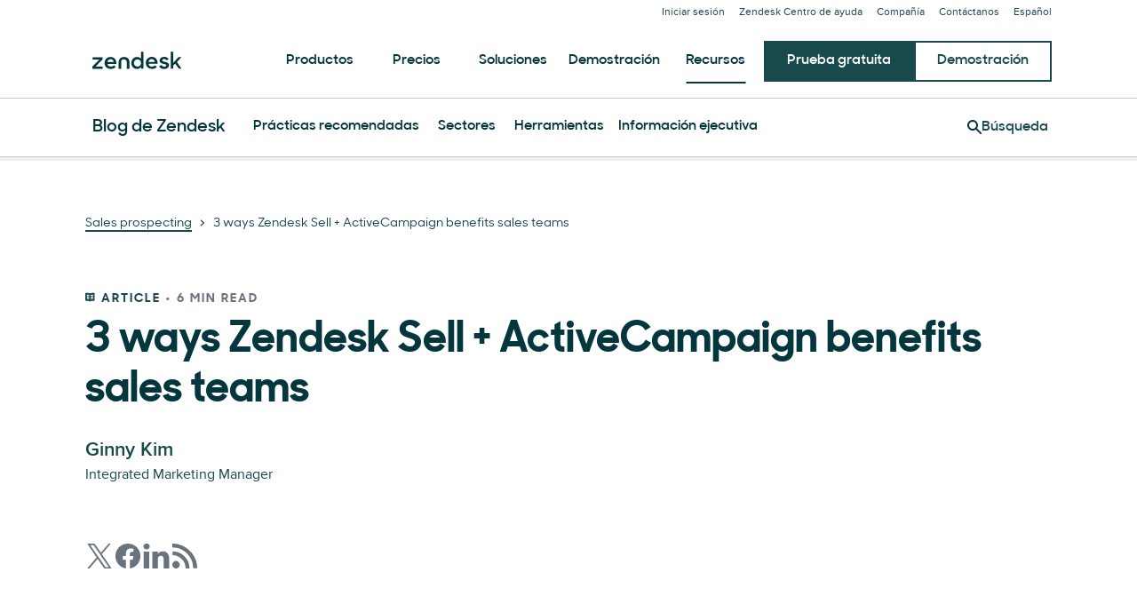

--- FILE ---
content_type: application/javascript; charset=utf-8
request_url: https://cdn.cr-relay.com/v1/site/49112794-84b0-4148-9d5a-2de88e3795c0/signals.js
body_size: 6682
content:
var SignalsSDK;(()=>{"use strict";var e={};e.g=(()=>{if("object"==typeof globalThis)return globalThis;try{return this||Function("return this")()}catch(e){if("object"==typeof window)return window}})(),(()=>{let t,n;var r="object",i=function(){},o="u">typeof process?process:{},a=(o.env&&o.env.NODE_ENV,"u">typeof document);function s(e,t){return t.charAt(0)[e]()+t.slice(1)}a&&window.location.hostname,null!=o.versions&&o.versions.node,"u">typeof Deno&&Deno.core,"object"==typeof self&&self.constructor&&self.constructor.name,a&&"nodejs"===window.name||"u">typeof navigator&&void 0!==navigator.userAgent&&(navigator.userAgent.includes("Node.js")||navigator.userAgent.includes("jsdom"));var l=s.bind(null,"toUpperCase"),u=s.bind(null,"toLowerCase");function c(e,t){void 0===t&&(t=!0);var n,r=null===e?l("null"):"object"==typeof e?f((n=e).constructor)?n.constructor.name:null:Object.prototype.toString.call(e).slice(8,-1);return t?u(r):r}function d(e,t){return typeof t===e}var f=d.bind(null,"function"),h=d.bind(null,"string"),p=d.bind(null,"undefined");function v(e,t){if("object"!=typeof t||null===t)return!1;if(t instanceof e)return!0;var n,r,i=c(new e(""));if((n=t)instanceof Error||h(n.message)&&n.constructor&&"number"===c(r=n.constructor.stackTraceLimit)&&!isNaN(r))for(;t;){if(c(t)===i)return!0;t=Object.getPrototypeOf(t)}return!1}function m(e,t){var n,r,i=e instanceof Element||e instanceof HTMLDocument;return i&&t?(n=e,void 0===(r=t)&&(r=""),n&&n.nodeName===r.toUpperCase()):i}function g(e){var t=[].slice.call(arguments,1);return function(){return e.apply(void 0,[].slice.call(arguments).concat(t))}}d.bind(null,"boolean"),d.bind(null,"symbol"),v.bind(null,TypeError),v.bind(null,SyntaxError),g(m,"form"),g(m,"button"),g(m,"input"),g(m,"select");var w="__global__",y=typeof self===r&&self.self===self&&self||typeof e.g===r&&e.g.global===e.g&&e.g||void 0;y[w]||(y[w]={});var b=function(){if(void 0!==b)return b;var e="cookiecookie";try{I(e,e),b=-1!==document.cookie.indexOf(e),b?I(e,"",-1):delete y[w][e]}catch(e){b=!1}return b}();function I(e,t,n,r,i,o){if("u">typeof window){var a=arguments.length>1;return!1===b&&(a?y[w][e]=t:y[w][e]),a?document.cookie=e+"="+encodeURIComponent(t)+(n?"; expires="+new Date(+new Date+1e3*n).toUTCString()+(r?"; path="+r:"")+(i?"; domain="+i:"")+(o?"; secure":""):""):decodeURIComponent((("; "+document.cookie).split("; "+e+"=")[1]||"").split(";")[0])}}var E={"[object HTMLCollection]":!0,"[object NodeList]":!0,"[object RadioNodeList]":!0},T={button:!0,fieldset:!0,reset:!0,submit:!0},S={checkbox:!0,radio:!0},k=/^\s+|\s+$/g,U=Array.prototype.slice,F=Object.prototype.toString,D="Invalid form";function A(e,t){var n=null,r=e.type;if("select-one"===r)return e.options.length&&(n=e.options[e.selectedIndex].value),n;if("select-multiple"===r){n=[];for(var i=0,o=e.options.length;i<o;i++)e.options[i].selected&&n.push(e.options[i].value);return 0===n.length&&(n=null),n}return"file"===r&&"files"in e?e.multiple?0===(n=U.call(e.files)).length&&(n=null):n=e.files[0]:S[r]?e.checked&&(n=e.value):n=t?e.value.replace(k,""):e.value,n}function L(e){return decodeURIComponent(e)}function j(e){return"__proto__"===e||"constructor"===e}var P="true",_="false";function V(e){if(!e)return"";var t=L(e);return"_null"===t?null:"_true"===t?P:"_false"===t?_:t===P||t!==_&&(0*t==0?+t:t)}var O=/.*/,N={"#":"hash","?":"search"},x=/^(https?)?(?:[\:\/]*)([a-z0-9\.-]*)(?:\:(\d+))?(\/[^?#]*)?(?:\?([^#]*))?(?:#(.*))?$/i;function R(e){var t,n;return p(e)&&a?window.location:(void 0===(t=e)&&(t=""),{href:(n=t.match(x))[0]||"",protocol:n[1]||"",hostname:n[2]||"",port:n[3]||"",pathname:n[4]||"",search:n[5]||"",hash:n[6]||""})}function C(e){return R(e).hostname}function $(e,t,n,r){var i=q(t||r,e);if(!0===n)return i;var o=function(e){void 0===e&&(e="");for(var t,n,r={},i=e.split("&");(t=i.shift())&&!j(n=(t=t.split("=")).shift());)r[n]=void 0!==r[n]?[].concat(r[n],V(t.shift())):V(t.shift());return r}(i);return n?o[n]:o}function q(e,t){var n=R(e)[N[t]];return n.charAt(0)===t?n.substring(1):n}function z(e,t,n){void 0===t&&(t=O);var r=R(n),i=e+q(n,e),o=t instanceof RegExp;if(!o&&-1===i.indexOf(t))return n;var s=RegExp("(\\&|\\"+e+")("+(o?t.source:"\\b"+t+"\\b")+')(=?[_A-Za-z0-9"+=.\\/\\-@%]+)?',"g"),l=i.replace(s,"").replace(/^&/,e),u=r.href.replace(i,l);if(a&&!n&&r.href!==u){var c=window.history;if(!c&&!c.replaceState)return;c.replaceState({},"",u)}return u}function H(e,t){var n,r=Object.create(null);t=function(e){if(!h(e))return!1;var t,n=e.match(x);return n&&(n[2].indexOf(".")>-1||(void 0===(t=n[2])&&(t=""),-1!==t.indexOf("localhost")||-1!==t.indexOf("127.0.0.1")))}(t)||!t?q(t,e):t;for(var i=/([^&=]+)=?([^&]*)/g;n=i.exec(t);){var o=L(n[1]),a=L(n[2]);"[]"===o.substring(o.length-2)?(r[o=o.substring(0,o.length-2)]||(r[o]=[])).push(a):r[o]=""===a||a}for(var s in r){var l=s.split("[");l.length>1&&(function(e,t,n){for(var r=t.length-1,i=0;i<r;++i){var o=t[i];if(j(o))break;o in e||(e[o]={}),e=e[o]}e[t[r]]=n}(r,l.map(function(e){return e.replace(/[?[\]\\ ]/g,"")}),r[s]),delete r[s])}return r}$.bind(null,"?"),$.bind(null,"?",null),z.bind(null,"?"),$.bind(null,"#"),$.bind(null,"#",null),z.bind(null,"#"),H.bind(null,"?"),H.bind(null,"#");let M="u">typeof crypto&&crypto.randomUUID&&crypto.randomUUID.bind(crypto),B=new Uint8Array(16),W=[];for(let e=0;e<256;++e)W.push((e+256).toString(16).slice(1));let Z=function(e,n,r){if(M&&!n&&!e)return M();var i=e,o=r;let a=(i=i||{}).random??i.rng?.()??function(){if(!t){if("u"<typeof crypto||!crypto.getRandomValues)throw Error("crypto.getRandomValues() not supported. See https://github.com/uuidjs/uuid#getrandomvalues-not-supported");t=crypto.getRandomValues.bind(crypto)}return t(B)}();if(a.length<16)throw Error("Random bytes length must be >= 16");if(a[6]=15&a[6]|64,a[8]=63&a[8]|128,n){if((o=o||0)<0||o+16>n.length)throw RangeError(`UUID byte range ${o}:${o+15} is out of buffer bounds`);for(let e=0;e<16;++e)n[o+e]=a[e];return n}return function(e,t=0){return(W[e[t+0]]+W[e[t+1]]+W[e[t+2]]+W[e[t+3]]+"-"+W[e[t+4]]+W[e[t+5]]+"-"+W[e[t+6]]+W[e[t+7]]+"-"+W[e[t+8]]+W[e[t+9]]+"-"+W[e[t+10]]+W[e[t+11]]+W[e[t+12]]+W[e[t+13]]+W[e[t+14]]+W[e[t+15]]).toLowerCase()}(a)};function K(e,t){for(let n of t)for(let t of e.keys())if(t.match(n)){let n=e.get(t);if("string"==typeof n&&""!==n)return n}}function J(e,t,n){for(let r of n)for(let n of e.querySelectorAll("input, textarea"))for(let e of t)if(n.hasAttribute(e)){let t=n.getAttribute(e);if(t?.match(r)){let e=n.value;if("string"==typeof e&&""!==e)return e}}}let Q=/^[a-zA-Z0-9._-]+@[a-zA-Z0-9.-]+\.[a-zA-Z]{2,6}$/,G=e=>"nodeType"in e&&e.nodeType===Node.ELEMENT_NODE;function X(e){let t=(G(e)&&"ownerDocument"in e?e.ownerDocument:window.document).defaultView;return e instanceof t.HTMLFormElement}class Y{instance;constructor(e){this.instance=e;const t=(e,t,n)=>{e.querySelectorAll(t).forEach(n),new MutationObserver(e=>{for(let r of e)for(let e of r.addedNodes)G(e)&&(e.matches(t)&&n(e),e.querySelectorAll(t).forEach(n))}).observe(e.body,{childList:!0,subtree:!0})},n=e=>{(function(e=document){return new Promise(t=>{"complete"===e.readyState||"interactive"===e.readyState?t():e.addEventListener("DOMContentLoaded",()=>t())})})(e).then(()=>t(e,"form",e=>e.addEventListener("submit",this.onSubmit.bind(this)))).catch(()=>{})};n(document),t(document,"iframe",e=>{let t=e.contentDocument;t&&n(t)})}onSubmit(e){if(null!=e.target&&X(e.target)){var t,n,r;let i,o=K(new FormData(t=e.target),[/^email$/i,/email/i])??J(t,["autocomplete"],[/^email$/])??J(t,["placeholder"],[/email/i])??function(e,t){for(let n of t)for(let t of e.querySelectorAll("input, textarea")){let e=t.value;if("string"==typeof e&&e.match(n))return e}}(t,[Q]),a=K(i=new FormData(n=e.target),[/^name$/i])??(""!==(r=[J(n,["autocomplete"],[/^given-name$/])??K(i,[/first.*name/i,/fname/i,/given.*name/i])??J(n,["placeholder"],[/first.*name/i,/given.*name/i]),J(n,["autocomplete"],[/^family-name$/])??K(i,[/last.*name/i,/lname/i,/surname/i])??J(n,["placeholder"],[/last.*name/i,/surname/i])].filter(e=>null!=e).join(" "))?r:null)??J(n,["autocomplete"],[/^name$/])??J(n,["placeholder"],[/name/i]);this.instance.form({...null!=o?{email:o}:{},...null!=a?{name:a}:{}})}}}var ee="EventListener";function et(e){return function(t,n,r,o){var s=r||i,l=o||!1;if(!a)return s;var u=en(n),c=en(t,!0);if(!c.length)throw Error("noElements");if(!u.length)throw Error("noEvent");var d=[];return function e(t){t&&(d=[]);for(var n=t?"add"+ee:"remove"+ee,r=0;r<c.length;r++){var i=c[r];d[r]=t?l&&l.once?function(e,t){var n;return function(){return e&&(n=e.apply(t||this,arguments),e=null),n}}(s):s:d[r]||s;for(var o=0;o<u.length;o++)i[n]?i["on"+u[o]]=t?d[r]:null:i[n](u[o],d[r],l)}return e.bind(null,!t)}(e)}}function en(e,t){if(h(e))return t?en(document.querySelectorAll(e)):e.split(e.indexOf(",")>-1?",":" ").map(function(e){return e.trim()});if(NodeList.prototype.isPrototypeOf(e)){for(var n,r=[],i=e.length>>>0;i--;)r[i]=e[i];return r}var o=(n=e)?"array"===c(n)?n:[n]:[];return t?o.map(function(e){return h(e)?en(e,!0):e}).flat():o}var er=et("Event");function ei(e,t){var n,r;return a&&f(window[e])?(n=window[e],void 0===(r=window)&&(r=null),f(n)?function(){n.apply(r,arguments),t.apply(r,arguments)}:t):window[e]=t}et(),ei.bind(null,"onerror"),ei.bind(null,"onload");var eo="u"<typeof window,ea="hidden",es=["mousemove","mousedown","touchmove","touchstart","touchend","keydown"];function el(e,t){return t?0:Math.round((new Date-e)/1e3)}class eu{currentUrl;instance;currentFocusTime;aggregateFocusTime;activityTracker;heartbeatInterval;idleTimeout;constructor(e,{heartbeatInterval:t,idleTimeout:n=15}={}){this.instance=e,this.currentUrl=null,this.currentFocusTime=0,this.aggregateFocusTime=0,this.heartbeatInterval=t,this.idleTimeout=n;const r=history.pushState;history.pushState=(...e)=>{r.apply(history,e),this.onPageChange()};const i=history.replaceState;history.replaceState=(...e)=>{i.apply(history,e),this.onReplaceState()},window.addEventListener("popstate",()=>this.onPageChange()),this.activityTracker=function(e){var t,n,r=e.onIdle,i=e.onWakeUp,o=e.onHeartbeat,a=e.timeout,s=void 0===a?1e4:a,l=e.throttle,u=!1,c=!1,d=new Date,f=function(){return clearTimeout(t)};function h(e){f(),o&&!u&&o(el(d),e),i&&u&&(u=!1,i(el(n),e),d=new Date),t=setTimeout(function(){u=!0,r&&(n=new Date,r(el(d),e))},s)}var p=function(e,t){void 0===t&&(t={});var n=function(e,t){var n=this,r=!1;return function(i){r||(e.call(n,i),r=!0,setTimeout(function(){return r=!1},t))}}(e,t.throttle||1e4),r=[];function i(){return r=[function(e){if(eo)return!1;var t=eo||ea in document?ea:["webkit","moz","ms","o"].reduce(function(e,t){var n=t+"Hidden";return!e&&n in document?n:e},null),n="".concat(t.replace(/[H|h]idden/,""),"visibilitychange"),r=function(){return e(!!document[t])},i=function(){return document.addEventListener(n,r)};return i(),function(){return document.removeEventListener(n,r),i}}(function(e){e||n({type:"tabVisible"})})].concat(es.map(function(e){return er(document,e,n)})).concat(er(window,"load",n)).concat(er(window,"scroll",n,{capture:!0,passive:!0})),o}function o(){r.map(function(e){return e()})}return i(),function(){return o(),i}}(h,{throttle:void 0===l?2e3:l});return{disable:function(){c=!0,u=!1,f();var e=p();return function(){return c=!1,d=new Date,h({type:"load"}),e()}},getStatus:function(){return{isIdle:u,isDisabled:c,active:u?0:el(d,c),idle:u?el(n,c):0}}}}({onIdle:e=>{this.onPageFocus(e)},onHeartbeat:null!=this.heartbeatInterval?e=>{this.onPageFocus(e)}:void 0,onWakeUp:()=>{this.aggregateFocusTime+=this.currentFocusTime,this.currentFocusTime=0},timeout:1e3*this.idleTimeout,throttle:null!=this.heartbeatInterval?1e3*this.heartbeatInterval:void 0}),window.addEventListener("beforeunload",()=>{this.onLeavingPageFocus()}),this.onPageChange()}resetActivityTracker(){this.aggregateFocusTime=0,this.currentFocusTime=0,this.activityTracker.disable()()}onPageFocus(e){e>=0&&e<=525?(this.currentFocusTime=e,this.instance.pageFocus(this.aggregateFocusTime+this.currentFocusTime)):(this.instance.pageFocus(this.aggregateFocusTime),this.resetActivityTracker())}onLeavingPageFocus(){if(this.currentUrl){let e=this.activityTracker.getStatus();e.isIdle||this.onPageFocus(e.active)}}onPageChange(){this.onLeavingPageFocus(),this.currentUrl=new URL(window.location.href),this.instance.page(),this.resetActivityTracker()}onReplaceState(){let e=new URL(window.location.href);(null==this.currentUrl||this.currentUrl.hostname!==e.hostname||this.currentUrl.pathname!==e.pathname||this.currentUrl.search!==e.search)&&this.onPageChange()}}function ec(e){let t=document.createElement("input");if(t.type="email",t.required=!0,t.value=e,!("function"==typeof t.checkValidity?t.checkValidity():/\S+@\S+\.\S+/.test(e)))return!1;let n=e.split("@")[0];return!(null==n||/\*{3,}$/.test(n))}function ed(e,t,n=["string"]){return Object.fromEntries(Object.entries(e).filter(([e,r])=>t.includes(e)&&n.includes(typeof r)))}class ef{siteId;userId;sessionId;apiHost;strictDomain;pageTracker=null;formTracker=null;static version="0.2.15";lastPageViewEvent=null;constructor(e,{apiHost:t="https://api.cr-relay.com",autoTracking:n=!0,userId:r,strictDomain:i=!1}={}){this.siteId=e,this.apiHost=t,this.strictDomain=i,this.userId=r??this.initializeUserId(),this.sessionId=this.initializeSessionId();try{this.identifyWithQueryParams()}catch(e){console.error("Failed to identify the visitor with query params")}n&&(this.pageTracker=new eu(this),this.formTracker=new Y(this))}initializeStoredId(e,t,n){let r,i=I(e),o=""!==i?i:t;return I(e,o,n,"/",r=this.strictDomain?C(window.location.href):"."+C(window.location.href).split(".").slice(-2).join("."),!1),o}initializeSessionId(){return this.initializeStoredId("signals-sdk-session-id",Z(),1800)}initializeUserId(){return this.initializeStoredId("signals-sdk-user-id",Z(),31536e3)}identifyWithQueryParams(){let e,t=new URLSearchParams(window.location.search),n=t.get("cr_email"),r=t.get("cr_e"),i=t.get("utm_id"),o=t=>{try{let n=atob(t);ec(n)&&(e=n)}catch(e){}};null!=n&&ec(n)?e=n:null!=r?o(r):null!=i&&o(i),null!=e&&this.identify({email:e})}traceApiUrl(e){return new URL(`v1/site/${e}/batch`,this.apiHost)}async sendEvent(e){let t=this.traceApiUrl(this.siteId).toString(),n=JSON.stringify([e]);try{if(navigator.sendBeacon&&"function"==typeof navigator.sendBeacon&&navigator.sendBeacon(t,n))return;await fetch(t,{method:"POST",body:n,keepalive:!0,headers:{"Content-Type":"application/json"}})}catch(e){console.warn("Failed to send web visit event:",e)}}page(e){let t={eventType:"page_view",url:"string"==typeof e?e:e?.url??window.location.href,userId:this.userId,sessionId:this.sessionId,sdkVersion:ef.version,pageViewId:Z()};this.lastPageViewEvent=t,this.sendEvent(t)}pageFocus(e){if(null==this.lastPageViewEvent)return;let t={eventType:"page_focus",pageViewId:this.lastPageViewEvent.pageViewId,focusTime:e,url:this.lastPageViewEvent.url,userId:this.userId,sessionId:this.sessionId,sdkVersion:ef.version};this.sendEvent(t)}identify(e){let t={eventType:"identity",userId:this.userId,sessionId:this.sessionId,sdkVersion:ef.version,...ed(e,["email","name"])};this.sendEvent(t)}identifyWithVector(){if(void 0===window.vector)return;let e=JSON.stringify({userId:this.userId});window.vector.partnerId=e,window.vector.identify(e)}form(e){let t=X(e)?function(e,t){if(void 0===t&&(t={trim:!1}),!e||!e.elements)throw Error(D);for(var n,r={},i=[],o={},a=0,s=e.elements.length;a<s;a++){var l=e.elements[a];T[l.type]||l.disabled||(n=l.name||l.id)&&!o[n]&&(i.push(n),o[n]=!0)}for(var u=0,c=i.length;u<c;u++){var d=function(e,t,n){if(void 0===n&&(n={trim:!1}),!e)throw Error(D);if(!t&&"[object String]"!==F.call(t))throw Error("Field name is required by getInputData");var r=e.elements[t];if(!r||r.disabled)return null;if(!E[F.call(r)])return A(r,n.trim);for(var i=[],o=!0,a=0,s=r.length;a<s;a++)if(!r[a].disabled){o&&"radio"!==r[a].type&&(o=!1);var l=A(r[a],n.trim);null!=l&&(i=i.concat(l))}return o&&1===i.length?i[0]:i.length>0?i:null}(e,n=i[u],t);null!=d&&(r[n]=d)}return r}(e):e,n={eventType:"form",url:window.location.href,userId:this.userId,sessionId:this.sessionId,sdkVersion:ef.version,...ed(t,["email","name"])};this.sendEvent(n)}}!function(e,t){if("string"!=typeof e||""===e)throw Error("siteId is required");if(void 0!==window.signals&&window.signals instanceof ef)throw Error("SignalsSDK already loaded");null==t&&(t={});let n=new ef(e,t);if(Array.isArray(window.signals))for(let[e,t]of window.signals)try{n[e](...t)}catch(t){console.warn(`Error calling ${e}`,t)}window.signals=n,function(){try{if(window.vector)return;let e={q:[],load:function(t){e.q.push(["load",[t]])},identify:function(t){e.q.push(["identify",[t]])},on:function(t,n){e.q.push(["on",[t,n]])}};window.vector=e;let t=document.createElement("script");t.type="text/javascript",t.async=!0,t.src="https://cdn.vector.co/pixel.js";let n=document.getElementsByTagName("script")[0];n?.parentNode&&n.parentNode.insertBefore(t,n),e.loaded=!0}catch(e){console.error("Error loading Vector:",e)}}()}(null!=window.signals&&"_siteId"in window.signals?window.signals._siteId:null!=(n=document.currentScript?.getAttribute("src"))?n.split("/").at(-2):"",null!=window.signals&&"_opts"in window.signals?window.signals._opts:void 0)})(),SignalsSDK={}})();vector.load("caa02ae0-efed-4d1f-bdc5-f0270a5f6ec3");window.signals.identifyWithVector();

--- FILE ---
content_type: text/plain
request_url: https://c.6sc.co/?m=1
body_size: 3
content:
6suuid=5218d017518a230033907669d4010000ba251f00